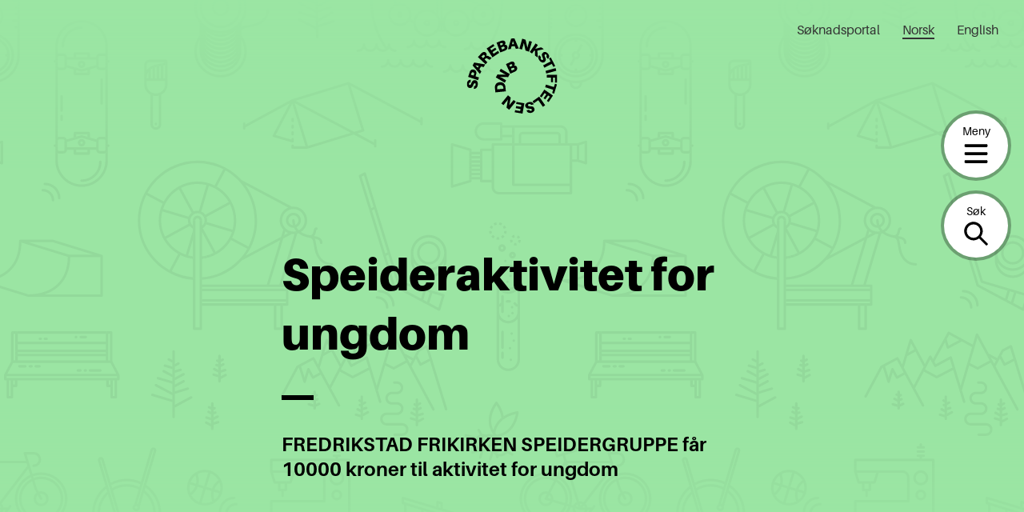

--- FILE ---
content_type: text/html; charset=UTF-8
request_url: https://sparebankstiftelsen.no/tildelinger/speideraktivitet-for-ungdom/
body_size: 16670
content:
<!DOCTYPE html>
<html lang="nb-NO">
<head>
	<meta charset="UTF-8" />
	<meta name="viewport" content="width=device-width, initial-scale=1" />
	<meta name='robots' content='index, follow, max-image-preview:large, max-snippet:-1, max-video-preview:-1' />

	<!-- This site is optimized with the Yoast SEO plugin v20.5 - https://yoast.com/wordpress/plugins/seo/ -->
	<title>Speideraktivitet for ungdom | Sparebankstiftelsen</title>
	<link rel="canonical" href="https://sparebankstiftelsen.no/tildelinger/speideraktivitet-for-ungdom/" />
	<meta property="og:locale" content="nb_NO" />
	<meta property="og:type" content="article" />
	<meta property="og:title" content="Speideraktivitet for ungdom | Sparebankstiftelsen" />
	<meta property="og:description" content="FREDRIKSTAD FRIKIRKEN SPEIDERGRUPPE får 10000 kroner til aktivitet for ungdom" />
	<meta property="og:url" content="https://sparebankstiftelsen.no/tildelinger/speideraktivitet-for-ungdom/" />
	<meta property="og:site_name" content="Sparebankstiftelsen" />
	<meta name="twitter:card" content="summary_large_image" />
	<script type="application/ld+json" class="yoast-schema-graph">{"@context":"https://schema.org","@graph":[{"@type":"WebPage","@id":"https://sparebankstiftelsen.no/tildelinger/speideraktivitet-for-ungdom/","url":"https://sparebankstiftelsen.no/tildelinger/speideraktivitet-for-ungdom/","name":"Speideraktivitet for ungdom | Sparebankstiftelsen","isPartOf":{"@id":"https://sparebankstiftelsen.no/#website"},"datePublished":"2021-09-09T08:21:43+00:00","dateModified":"2021-09-09T08:21:43+00:00","breadcrumb":{"@id":"https://sparebankstiftelsen.no/tildelinger/speideraktivitet-for-ungdom/#breadcrumb"},"inLanguage":"nb-NO","potentialAction":[{"@type":"ReadAction","target":["https://sparebankstiftelsen.no/tildelinger/speideraktivitet-for-ungdom/"]}]},{"@type":"BreadcrumbList","@id":"https://sparebankstiftelsen.no/tildelinger/speideraktivitet-for-ungdom/#breadcrumb","itemListElement":[{"@type":"ListItem","position":1,"name":"Home","item":"https://sparebankstiftelsen.no/"},{"@type":"ListItem","position":2,"name":"Tildelinger","item":"https://sparebankstiftelsen.no/tildelinger/"},{"@type":"ListItem","position":3,"name":"Speideraktivitet for ungdom"}]},{"@type":"WebSite","@id":"https://sparebankstiftelsen.no/#website","url":"https://sparebankstiftelsen.no/","name":"Sparebankstiftelsen","description":"","publisher":{"@id":"https://sparebankstiftelsen.no/#organization"},"inLanguage":"nb-NO"},{"@type":"Organization","@id":"https://sparebankstiftelsen.no/#organization","name":"Elverum folkehøgskole","url":"https://sparebankstiftelsen.no/","logo":{"@type":"ImageObject","inLanguage":"nb-NO","@id":"https://sparebankstiftelsen.no/#/schema/logo/image/","url":"","contentUrl":"","caption":"Elverum folkehøgskole"},"image":{"@id":"https://sparebankstiftelsen.no/#/schema/logo/image/"}}]}</script>
	<!-- / Yoast SEO plugin. -->


<link rel='dns-prefetch' href='//cc.cdn.civiccomputing.com' />
<link rel='stylesheet' id='wp-block-library-css' href='https://sparebankstiftelsen.no/wp-includes/css/dist/block-library/style.min.css?ver=6.2.6' type='text/css' media='all' />
<style id='wp-block-library-theme-inline-css' type='text/css'>
.wp-block-audio figcaption{color:#555;font-size:13px;text-align:center}.is-dark-theme .wp-block-audio figcaption{color:hsla(0,0%,100%,.65)}.wp-block-audio{margin:0 0 1em}.wp-block-code{border:1px solid #ccc;border-radius:4px;font-family:Menlo,Consolas,monaco,monospace;padding:.8em 1em}.wp-block-embed figcaption{color:#555;font-size:13px;text-align:center}.is-dark-theme .wp-block-embed figcaption{color:hsla(0,0%,100%,.65)}.wp-block-embed{margin:0 0 1em}.blocks-gallery-caption{color:#555;font-size:13px;text-align:center}.is-dark-theme .blocks-gallery-caption{color:hsla(0,0%,100%,.65)}.wp-block-image figcaption{color:#555;font-size:13px;text-align:center}.is-dark-theme .wp-block-image figcaption{color:hsla(0,0%,100%,.65)}.wp-block-image{margin:0 0 1em}.wp-block-pullquote{border-bottom:4px solid;border-top:4px solid;color:currentColor;margin-bottom:1.75em}.wp-block-pullquote cite,.wp-block-pullquote footer,.wp-block-pullquote__citation{color:currentColor;font-size:.8125em;font-style:normal;text-transform:uppercase}.wp-block-quote{border-left:.25em solid;margin:0 0 1.75em;padding-left:1em}.wp-block-quote cite,.wp-block-quote footer{color:currentColor;font-size:.8125em;font-style:normal;position:relative}.wp-block-quote.has-text-align-right{border-left:none;border-right:.25em solid;padding-left:0;padding-right:1em}.wp-block-quote.has-text-align-center{border:none;padding-left:0}.wp-block-quote.is-large,.wp-block-quote.is-style-large,.wp-block-quote.is-style-plain{border:none}.wp-block-search .wp-block-search__label{font-weight:700}.wp-block-search__button{border:1px solid #ccc;padding:.375em .625em}:where(.wp-block-group.has-background){padding:1.25em 2.375em}.wp-block-separator.has-css-opacity{opacity:.4}.wp-block-separator{border:none;border-bottom:2px solid;margin-left:auto;margin-right:auto}.wp-block-separator.has-alpha-channel-opacity{opacity:1}.wp-block-separator:not(.is-style-wide):not(.is-style-dots){width:100px}.wp-block-separator.has-background:not(.is-style-dots){border-bottom:none;height:1px}.wp-block-separator.has-background:not(.is-style-wide):not(.is-style-dots){height:2px}.wp-block-table{margin:0 0 1em}.wp-block-table td,.wp-block-table th{word-break:normal}.wp-block-table figcaption{color:#555;font-size:13px;text-align:center}.is-dark-theme .wp-block-table figcaption{color:hsla(0,0%,100%,.65)}.wp-block-video figcaption{color:#555;font-size:13px;text-align:center}.is-dark-theme .wp-block-video figcaption{color:hsla(0,0%,100%,.65)}.wp-block-video{margin:0 0 1em}.wp-block-template-part.has-background{margin-bottom:0;margin-top:0;padding:1.25em 2.375em}
</style>
<link rel='stylesheet' id='spare-blocks-css' href='https://sparebankstiftelsen.no/content/mu-plugins/spare-block-library/build/style.css?ver=1765535357' type='text/css' media='all' />
<link rel='stylesheet' id='teft-accordion-css' href='https://sparebankstiftelsen.no/content/plugins/teft-accordion/build/style.css?ver=1765535357' type='text/css' media='all' />
<style id='teft-gallery-style-inline-css' type='text/css'>
.teft-gallery-grid {
	display: -ms-grid;
	display: grid;
	grid-gap: 1em;
	-ms-grid-rows: 1fr;
	-ms-grid-columns: 1fr;
	    grid-template: 1fr / 1fr;
	list-style: none;
	margin: 0;
	padding: 0
}

.columns-2 .teft-gallery-grid {
		-ms-grid-rows: 1fr;
		-ms-grid-columns: 1fr 1em 1fr;
		    grid-template: 1fr / 1fr 1fr
}

.columns-3 .teft-gallery-grid {
		-ms-grid-rows: 1fr;
		-ms-grid-columns: 1fr 1em 1fr 1em 1fr;
		    grid-template: 1fr / 1fr 1fr 1fr
}

.columns-4 .teft-gallery-grid {
		-ms-grid-rows: 1fr;
		-ms-grid-columns: 1fr 1em 1fr 1em 1fr 1em 1fr;
		    grid-template: 1fr / 1fr 1fr 1fr 1fr
}

.teft-gallery-grid a {
		color: inherit;
		display: flex;
		position: relative;
		text-decoration: none;
	}

.teft-gallery-grid img {
		height: auto;
		vertical-align: bottom;
		width: 100%;
	}

.teft-gallery-grid figure {
		align-items: flex-end;
		display: flex;
		height: 100%;
		justify-content: flex-start;
		margin: 0;
	}

.teft-gallery-figcaptions {
	margin-top: 1em;
}

.columns-2 .teft-gallery-item:first-child {
		-ms-grid-column: 1;
		-ms-grid-column-span: 2;
		grid-column: 1 / span 2
}

.columns-3 .teft-gallery-item:first-child {
		-ms-grid-column: 1;
		-ms-grid-column-span: 3;
		grid-column: 1 / span 3
}

.columns-4 .teft-gallery-item:first-child {
		-ms-grid-column: 1;
		-ms-grid-column-span: 4;
		grid-column: 1 / span 4
}

.teft-gallery-image-number,
.teft-gallery-more {
	align-items: center;
	background-color: rgba(255, 255, 255, 0.5);
	bottom: 0.5rem;
	display: flex;
	font-size: 0.75rem;
	font-weight: 600;
	height: 1.5rem;
	justify-content: center;
	left: 0.5rem;
	position: absolute;
	width: 1.5rem;
}

.teft-gallery-more {
	left: auto;
	padding: 0 0.5rem;
	right: 0.5rem;
	width: auto;
}

.teft-gallery-item.is-hidden {
	display: none;
}

.is-style-grid .teft-gallery-item:first-child {
	-ms-grid-column: 1;
	grid-column: 1 / 1;
}

.is-cropped .teft-gallery-grid a,
	.is-cropped .teft-gallery-grid img {
		flex: 1;
		height: 100%;
	}

.is-cropped .teft-gallery-grid img {
		-o-object-fit: cover;
		   object-fit: cover;
	}

</style>
<style id='teft-ingress-style-inline-css' type='text/css'>
/**
 * Internal dependencies
 */
/* @define teft-ingress */
:root {
	--teft-ingress-font-size: 1.4em;
}
.teft-ingress {
	font-size: var(--teft-ingress-font-size);
}
.teft-ingress p {
	margin: 0;
}
.teft-ingress .has-text-align-left {
	text-align: left;
}
.teft-ingress .has-text-align-right {
	text-align: right;
}
.teft-ingress .has-text-align-center {
	text-align: center;
}

</style>
<link rel='stylesheet' id='sparebankstiftelsen-numbered-sections-frontend-style-css' href='https://sparebankstiftelsen.no/content/plugins/sparebankstiftelsen-numbered-sections/build/style.css?ver=1765535357' type='text/css' media='all' />
<link rel='stylesheet' id='sparebankstiftelsen-photocredit-frontend-style-css' href='https://sparebankstiftelsen.no/content/plugins/sparebankstiftelsen-photocredit/build/style.css?ver=1765535357' type='text/css' media='all' />
<link rel='stylesheet' id='teft-banner-css' href='https://sparebankstiftelsen.no/content/plugins/teft-banner/build/style.css?ver=1628689342' type='text/css' media='all' />
<link rel='stylesheet' id='teft-newsletter-block-style-css' href='https://sparebankstiftelsen.no/content/plugins/teft-newsletter/build/style.css?ver=1625655664' type='text/css' media='all' />
<style id='t2-featured-single-post-style-inline-css' type='text/css'>
.t2-featured-content{background:var(--wp--preset--color--background,#fff);color:var(--wp--preset--color--foreground,#000);position:relative}.t2-featured-content a{color:inherit;text-decoration:none;z-index:1}.t2-featured-content a.t2-post-link:before{content:"";display:flex;height:100%;left:0;position:absolute;top:0;width:100%;z-index:0}.t2-featured-content img{max-width:100%;vertical-align:bottom}.t2-featured-content:focus{outline:1px auto highlight;outline:1px auto -webkit-focus-ring-color}
</style>
<style id='t2-featured-content-layout-style-inline-css' type='text/css'>
:where(body){--t2-featured-content-layout-spacing-gap:var(--wp--custom--t-2-featured-content-layout--spacing--gap,1rem);--t2-featured-content-layout-spacing-row-gap:var(--wp--custom--t-2-featured-content-layout--spacing--row-gap,var(--t2-featured-content-layout-spacing-gap));--t2-featured-content-layout-spacing-column-gap:var(--wp--custom--t-2-featured-content-layout--spacing--column-gap,var(--t2-featured-content-layout-spacing-gap));--t2-featured-content-layout-spacing-margin:var(--wp--custom--t-2-featured-content-layout--spacing--margin,1.75em 0)}:where(.t2-featured-content-layout){margin-block:var(--t2-featured-content-layout-spacing-margin)}.t2-featured-content-layout{display:grid;gap:var(--t2-featured-content-layout-spacing-row-gap) var(--t2-featured-content-layout-spacing-column-gap);grid-auto-flow:dense;grid-template-columns:repeat(auto-fill,minmax(calc(50% - var(--t2-featured-content-layout-spacing-column-gap)),1fr))}@media (min-width:700px){.t2-featured-content-layout{grid-template-columns:repeat(auto-fill,minmax(calc(8.33333% - var(--t2-featured-content-layout-spacing-column-gap)),1fr))}}.t2-featured-content-layout.has-background{padding:2rem}.t2-featured-content-layout>*{grid-column:span 2}@media (min-width:700px){.t2-featured-content-layout>*{grid-column:span 4}.t2-featured-content-layout-col-3{grid-column:span 3}.t2-featured-content-layout-col-6{grid-column:span 6}.t2-featured-content-layout-col-8{grid-column:span 8}.t2-featured-content-layout-col-12{grid-column:span 12}}.t2-featured-content-layout-row-2{grid-row:span 2}.t2-featured-content-layout-row-3{grid-row:span 3}.t2-featured-content-layout-row-4{grid-row:span 4}
</style>
<style id='t2-post-excerpt-style-inline-css' type='text/css'>
.t2-post-excerpt p{margin:0}
</style>
<style id='t2-post-featured-image-style-inline-css' type='text/css'>
.t2-post-featured-image{margin:0 0 1rem}.t2-post-featured-image img,.t2-post-featured-image__fallback{height:100%;object-fit:cover;object-position:var(--t2-focal-point,center center);width:100%}.t2-post-featured-image__fallback{align-items:center;background:var(--t2-fallback-background,#96969640);display:flex;font-size:3em;justify-content:center}.t2-post-featured-image.has-image-ratio-16-9{aspect-ratio:16/9}.t2-post-featured-image.has-image-ratio-4-3{aspect-ratio:4/3}.t2-post-featured-image.has-image-ratio-1-1{aspect-ratio:1/1}.t2-post-featured-image.has-image-ratio-3-2{aspect-ratio:3/2}
</style>
<style id='t2-post-link-style-inline-css' type='text/css'>
.t2-post-link{width:100%}.t2-featured-single-post.has-background .t2-post-link{padding-bottom:1rem}.t2-featured-single-post.has-background .t2-post-link>.wp-block-group:first-child{padding-top:1rem}
</style>
<style id='t2-post-title-style-inline-css' type='text/css'>
.t2-post-title{margin:0}.t2-featured-single-post.has-background .t2-post-title{padding:0 1rem}
</style>
<link rel='stylesheet' id='teft-cards-css' href='https://sparebankstiftelsen.no/content/plugins/teft-cards/build/style.css?ver=1647442332' type='text/css' media='all' />
<link rel='stylesheet' id='classic-theme-styles-css' href='https://sparebankstiftelsen.no/wp-includes/css/classic-themes.min.css?ver=6.2.6' type='text/css' media='all' />
<style id='global-styles-inline-css' type='text/css'>
body{--wp--preset--color--black: #000;--wp--preset--color--cyan-bluish-gray: #abb8c3;--wp--preset--color--white: #fff;--wp--preset--color--pale-pink: #f78da7;--wp--preset--color--vivid-red: #cf2e2e;--wp--preset--color--luminous-vivid-orange: #ff6900;--wp--preset--color--luminous-vivid-amber: #fcb900;--wp--preset--color--light-green-cyan: #7bdcb5;--wp--preset--color--vivid-green-cyan: #00d084;--wp--preset--color--pale-cyan-blue: #8ed1fc;--wp--preset--color--vivid-cyan-blue: #0693e3;--wp--preset--color--vivid-purple: #9b51e0;--wp--preset--color--beige: #f2eee9;--wp--preset--color--blue: #66a2e7;--wp--preset--color--turquoise: #5bc5c5;--wp--preset--color--green: #9ae5a3;--wp--preset--color--yellow: #ffe951;--wp--preset--color--red: #ff474a;--wp--preset--gradient--vivid-cyan-blue-to-vivid-purple: linear-gradient(135deg,rgba(6,147,227,1) 0%,rgb(155,81,224) 100%);--wp--preset--gradient--light-green-cyan-to-vivid-green-cyan: linear-gradient(135deg,rgb(122,220,180) 0%,rgb(0,208,130) 100%);--wp--preset--gradient--luminous-vivid-amber-to-luminous-vivid-orange: linear-gradient(135deg,rgba(252,185,0,1) 0%,rgba(255,105,0,1) 100%);--wp--preset--gradient--luminous-vivid-orange-to-vivid-red: linear-gradient(135deg,rgba(255,105,0,1) 0%,rgb(207,46,46) 100%);--wp--preset--gradient--very-light-gray-to-cyan-bluish-gray: linear-gradient(135deg,rgb(238,238,238) 0%,rgb(169,184,195) 100%);--wp--preset--gradient--cool-to-warm-spectrum: linear-gradient(135deg,rgb(74,234,220) 0%,rgb(151,120,209) 20%,rgb(207,42,186) 40%,rgb(238,44,130) 60%,rgb(251,105,98) 80%,rgb(254,248,76) 100%);--wp--preset--gradient--blush-light-purple: linear-gradient(135deg,rgb(255,206,236) 0%,rgb(152,150,240) 100%);--wp--preset--gradient--blush-bordeaux: linear-gradient(135deg,rgb(254,205,165) 0%,rgb(254,45,45) 50%,rgb(107,0,62) 100%);--wp--preset--gradient--luminous-dusk: linear-gradient(135deg,rgb(255,203,112) 0%,rgb(199,81,192) 50%,rgb(65,88,208) 100%);--wp--preset--gradient--pale-ocean: linear-gradient(135deg,rgb(255,245,203) 0%,rgb(182,227,212) 50%,rgb(51,167,181) 100%);--wp--preset--gradient--electric-grass: linear-gradient(135deg,rgb(202,248,128) 0%,rgb(113,206,126) 100%);--wp--preset--gradient--midnight: linear-gradient(135deg,rgb(2,3,129) 0%,rgb(40,116,252) 100%);--wp--preset--duotone--dark-grayscale: url('#wp-duotone-dark-grayscale');--wp--preset--duotone--grayscale: url('#wp-duotone-grayscale');--wp--preset--duotone--purple-yellow: url('#wp-duotone-purple-yellow');--wp--preset--duotone--blue-red: url('#wp-duotone-blue-red');--wp--preset--duotone--midnight: url('#wp-duotone-midnight');--wp--preset--duotone--magenta-yellow: url('#wp-duotone-magenta-yellow');--wp--preset--duotone--purple-green: url('#wp-duotone-purple-green');--wp--preset--duotone--blue-orange: url('#wp-duotone-blue-orange');--wp--preset--font-size--small: 13px;--wp--preset--font-size--medium: 20px;--wp--preset--font-size--large: 36px;--wp--preset--font-size--x-large: 42px;--wp--preset--spacing--20: 0.44rem;--wp--preset--spacing--30: 0.67rem;--wp--preset--spacing--40: 1rem;--wp--preset--spacing--50: 1.5rem;--wp--preset--spacing--60: 2.25rem;--wp--preset--spacing--70: 3.38rem;--wp--preset--spacing--80: 5.06rem;--wp--preset--shadow--natural: 6px 6px 9px rgba(0, 0, 0, 0.2);--wp--preset--shadow--deep: 12px 12px 50px rgba(0, 0, 0, 0.4);--wp--preset--shadow--sharp: 6px 6px 0px rgba(0, 0, 0, 0.2);--wp--preset--shadow--outlined: 6px 6px 0px -3px rgba(255, 255, 255, 1), 6px 6px rgba(0, 0, 0, 1);--wp--preset--shadow--crisp: 6px 6px 0px rgba(0, 0, 0, 1);}:where(.is-layout-flex){gap: 0.5em;}body .is-layout-flow > .alignleft{float: left;margin-inline-start: 0;margin-inline-end: 2em;}body .is-layout-flow > .alignright{float: right;margin-inline-start: 2em;margin-inline-end: 0;}body .is-layout-flow > .aligncenter{margin-left: auto !important;margin-right: auto !important;}body .is-layout-constrained > .alignleft{float: left;margin-inline-start: 0;margin-inline-end: 2em;}body .is-layout-constrained > .alignright{float: right;margin-inline-start: 2em;margin-inline-end: 0;}body .is-layout-constrained > .aligncenter{margin-left: auto !important;margin-right: auto !important;}body .is-layout-constrained > :where(:not(.alignleft):not(.alignright):not(.alignfull)){max-width: var(--wp--style--global--content-size);margin-left: auto !important;margin-right: auto !important;}body .is-layout-constrained > .alignwide{max-width: var(--wp--style--global--wide-size);}body .is-layout-flex{display: flex;}body .is-layout-flex{flex-wrap: wrap;align-items: center;}body .is-layout-flex > *{margin: 0;}:where(.wp-block-columns.is-layout-flex){gap: 2em;}.has-black-color{color: var(--wp--preset--color--black) !important;}.has-cyan-bluish-gray-color{color: var(--wp--preset--color--cyan-bluish-gray) !important;}.has-white-color{color: var(--wp--preset--color--white) !important;}.has-pale-pink-color{color: var(--wp--preset--color--pale-pink) !important;}.has-vivid-red-color{color: var(--wp--preset--color--vivid-red) !important;}.has-luminous-vivid-orange-color{color: var(--wp--preset--color--luminous-vivid-orange) !important;}.has-luminous-vivid-amber-color{color: var(--wp--preset--color--luminous-vivid-amber) !important;}.has-light-green-cyan-color{color: var(--wp--preset--color--light-green-cyan) !important;}.has-vivid-green-cyan-color{color: var(--wp--preset--color--vivid-green-cyan) !important;}.has-pale-cyan-blue-color{color: var(--wp--preset--color--pale-cyan-blue) !important;}.has-vivid-cyan-blue-color{color: var(--wp--preset--color--vivid-cyan-blue) !important;}.has-vivid-purple-color{color: var(--wp--preset--color--vivid-purple) !important;}.has-black-background-color{background-color: var(--wp--preset--color--black) !important;}.has-cyan-bluish-gray-background-color{background-color: var(--wp--preset--color--cyan-bluish-gray) !important;}.has-white-background-color{background-color: var(--wp--preset--color--white) !important;}.has-pale-pink-background-color{background-color: var(--wp--preset--color--pale-pink) !important;}.has-vivid-red-background-color{background-color: var(--wp--preset--color--vivid-red) !important;}.has-luminous-vivid-orange-background-color{background-color: var(--wp--preset--color--luminous-vivid-orange) !important;}.has-luminous-vivid-amber-background-color{background-color: var(--wp--preset--color--luminous-vivid-amber) !important;}.has-light-green-cyan-background-color{background-color: var(--wp--preset--color--light-green-cyan) !important;}.has-vivid-green-cyan-background-color{background-color: var(--wp--preset--color--vivid-green-cyan) !important;}.has-pale-cyan-blue-background-color{background-color: var(--wp--preset--color--pale-cyan-blue) !important;}.has-vivid-cyan-blue-background-color{background-color: var(--wp--preset--color--vivid-cyan-blue) !important;}.has-vivid-purple-background-color{background-color: var(--wp--preset--color--vivid-purple) !important;}.has-black-border-color{border-color: var(--wp--preset--color--black) !important;}.has-cyan-bluish-gray-border-color{border-color: var(--wp--preset--color--cyan-bluish-gray) !important;}.has-white-border-color{border-color: var(--wp--preset--color--white) !important;}.has-pale-pink-border-color{border-color: var(--wp--preset--color--pale-pink) !important;}.has-vivid-red-border-color{border-color: var(--wp--preset--color--vivid-red) !important;}.has-luminous-vivid-orange-border-color{border-color: var(--wp--preset--color--luminous-vivid-orange) !important;}.has-luminous-vivid-amber-border-color{border-color: var(--wp--preset--color--luminous-vivid-amber) !important;}.has-light-green-cyan-border-color{border-color: var(--wp--preset--color--light-green-cyan) !important;}.has-vivid-green-cyan-border-color{border-color: var(--wp--preset--color--vivid-green-cyan) !important;}.has-pale-cyan-blue-border-color{border-color: var(--wp--preset--color--pale-cyan-blue) !important;}.has-vivid-cyan-blue-border-color{border-color: var(--wp--preset--color--vivid-cyan-blue) !important;}.has-vivid-purple-border-color{border-color: var(--wp--preset--color--vivid-purple) !important;}.has-vivid-cyan-blue-to-vivid-purple-gradient-background{background: var(--wp--preset--gradient--vivid-cyan-blue-to-vivid-purple) !important;}.has-light-green-cyan-to-vivid-green-cyan-gradient-background{background: var(--wp--preset--gradient--light-green-cyan-to-vivid-green-cyan) !important;}.has-luminous-vivid-amber-to-luminous-vivid-orange-gradient-background{background: var(--wp--preset--gradient--luminous-vivid-amber-to-luminous-vivid-orange) !important;}.has-luminous-vivid-orange-to-vivid-red-gradient-background{background: var(--wp--preset--gradient--luminous-vivid-orange-to-vivid-red) !important;}.has-very-light-gray-to-cyan-bluish-gray-gradient-background{background: var(--wp--preset--gradient--very-light-gray-to-cyan-bluish-gray) !important;}.has-cool-to-warm-spectrum-gradient-background{background: var(--wp--preset--gradient--cool-to-warm-spectrum) !important;}.has-blush-light-purple-gradient-background{background: var(--wp--preset--gradient--blush-light-purple) !important;}.has-blush-bordeaux-gradient-background{background: var(--wp--preset--gradient--blush-bordeaux) !important;}.has-luminous-dusk-gradient-background{background: var(--wp--preset--gradient--luminous-dusk) !important;}.has-pale-ocean-gradient-background{background: var(--wp--preset--gradient--pale-ocean) !important;}.has-electric-grass-gradient-background{background: var(--wp--preset--gradient--electric-grass) !important;}.has-midnight-gradient-background{background: var(--wp--preset--gradient--midnight) !important;}.has-small-font-size{font-size: var(--wp--preset--font-size--small) !important;}.has-medium-font-size{font-size: var(--wp--preset--font-size--medium) !important;}.has-large-font-size{font-size: var(--wp--preset--font-size--large) !important;}.has-x-large-font-size{font-size: var(--wp--preset--font-size--x-large) !important;}
.wp-block-navigation a:where(:not(.wp-element-button)){color: inherit;}
:where(.wp-block-columns.is-layout-flex){gap: 2em;}
.wp-block-pullquote{font-size: 1.5em;line-height: 1.6;}
</style>
<link rel='stylesheet' id='spar-cc-style-css' href='https://sparebankstiftelsen.no/content/mu-plugins/cookie-control/src/cc.css?ver=1765535300' type='text/css' media='all' />
<link rel='stylesheet' id='teft-css' href='https://sparebankstiftelsen.no/content/themes/sparebankstiftelsen-theme/build/style.css?ver=1765535357' type='text/css' media='all' />
<link rel="https://api.w.org/" href="https://sparebankstiftelsen.no/wp-json/" /><link rel="alternate" type="application/json" href="https://sparebankstiftelsen.no/wp-json/wp/v2/grants/46190" /><link rel="alternate" type="application/json+oembed" href="https://sparebankstiftelsen.no/wp-json/oembed/1.0/embed?url=https%3A%2F%2Fsparebankstiftelsen.no%2Ftildelinger%2Fspeideraktivitet-for-ungdom%2F" />
<link rel="alternate" type="text/xml+oembed" href="https://sparebankstiftelsen.no/wp-json/oembed/1.0/embed?url=https%3A%2F%2Fsparebankstiftelsen.no%2Ftildelinger%2Fspeideraktivitet-for-ungdom%2F&#038;format=xml" />
<script>
var _paq = window._paq = window._paq || [];
 /* tracker methods like "setCustomDimension" should be called before "trackPageView" */
 _paq.push(['trackPageView']);
 _paq.push(['enableLinkTracking']);
 (function() {
   var u="https://sparebankstiftelsen.matomo.cloud/";
   _paq.push(['setTrackerUrl', u+'matomo.php']);
   _paq.push(['setSiteId', '1']);
   var d=document, g=d.createElement('script'), s=d.getElementsByTagName('script')[0];
   g.async=true; g.src='//cdn.matomo.cloud/sparebankstiftelsen.matomo.cloud/matomo.js'; s.parentNode.insertBefore(g,s);
 })();
</script><link rel="icon" href="https://sparebankstiftelsen.no/content/uploads/2021/11/micro-logo_60x60.png" sizes="32x32" />
<link rel="icon" href="https://sparebankstiftelsen.no/content/uploads/2021/11/micro-logo_60x60.png" sizes="192x192" />
<link rel="apple-touch-icon" href="https://sparebankstiftelsen.no/content/uploads/2021/11/micro-logo_60x60.png" />
<meta name="msapplication-TileImage" content="https://sparebankstiftelsen.no/content/uploads/2021/11/micro-logo_60x60.png" />
</head>
<body class="grants-template-default single single-grants postid-46190 wp-embed-responsive">
<svg xmlns="http://www.w3.org/2000/svg" viewBox="0 0 0 0" width="0" height="0" focusable="false" role="none" style="visibility: hidden; position: absolute; left: -9999px; overflow: hidden;" ><defs><filter id="wp-duotone-dark-grayscale"><feColorMatrix color-interpolation-filters="sRGB" type="matrix" values=" .299 .587 .114 0 0 .299 .587 .114 0 0 .299 .587 .114 0 0 .299 .587 .114 0 0 " /><feComponentTransfer color-interpolation-filters="sRGB" ><feFuncR type="table" tableValues="0 0.49803921568627" /><feFuncG type="table" tableValues="0 0.49803921568627" /><feFuncB type="table" tableValues="0 0.49803921568627" /><feFuncA type="table" tableValues="1 1" /></feComponentTransfer><feComposite in2="SourceGraphic" operator="in" /></filter></defs></svg><svg xmlns="http://www.w3.org/2000/svg" viewBox="0 0 0 0" width="0" height="0" focusable="false" role="none" style="visibility: hidden; position: absolute; left: -9999px; overflow: hidden;" ><defs><filter id="wp-duotone-grayscale"><feColorMatrix color-interpolation-filters="sRGB" type="matrix" values=" .299 .587 .114 0 0 .299 .587 .114 0 0 .299 .587 .114 0 0 .299 .587 .114 0 0 " /><feComponentTransfer color-interpolation-filters="sRGB" ><feFuncR type="table" tableValues="0 1" /><feFuncG type="table" tableValues="0 1" /><feFuncB type="table" tableValues="0 1" /><feFuncA type="table" tableValues="1 1" /></feComponentTransfer><feComposite in2="SourceGraphic" operator="in" /></filter></defs></svg><svg xmlns="http://www.w3.org/2000/svg" viewBox="0 0 0 0" width="0" height="0" focusable="false" role="none" style="visibility: hidden; position: absolute; left: -9999px; overflow: hidden;" ><defs><filter id="wp-duotone-purple-yellow"><feColorMatrix color-interpolation-filters="sRGB" type="matrix" values=" .299 .587 .114 0 0 .299 .587 .114 0 0 .299 .587 .114 0 0 .299 .587 .114 0 0 " /><feComponentTransfer color-interpolation-filters="sRGB" ><feFuncR type="table" tableValues="0.54901960784314 0.98823529411765" /><feFuncG type="table" tableValues="0 1" /><feFuncB type="table" tableValues="0.71764705882353 0.25490196078431" /><feFuncA type="table" tableValues="1 1" /></feComponentTransfer><feComposite in2="SourceGraphic" operator="in" /></filter></defs></svg><svg xmlns="http://www.w3.org/2000/svg" viewBox="0 0 0 0" width="0" height="0" focusable="false" role="none" style="visibility: hidden; position: absolute; left: -9999px; overflow: hidden;" ><defs><filter id="wp-duotone-blue-red"><feColorMatrix color-interpolation-filters="sRGB" type="matrix" values=" .299 .587 .114 0 0 .299 .587 .114 0 0 .299 .587 .114 0 0 .299 .587 .114 0 0 " /><feComponentTransfer color-interpolation-filters="sRGB" ><feFuncR type="table" tableValues="0 1" /><feFuncG type="table" tableValues="0 0.27843137254902" /><feFuncB type="table" tableValues="0.5921568627451 0.27843137254902" /><feFuncA type="table" tableValues="1 1" /></feComponentTransfer><feComposite in2="SourceGraphic" operator="in" /></filter></defs></svg><svg xmlns="http://www.w3.org/2000/svg" viewBox="0 0 0 0" width="0" height="0" focusable="false" role="none" style="visibility: hidden; position: absolute; left: -9999px; overflow: hidden;" ><defs><filter id="wp-duotone-midnight"><feColorMatrix color-interpolation-filters="sRGB" type="matrix" values=" .299 .587 .114 0 0 .299 .587 .114 0 0 .299 .587 .114 0 0 .299 .587 .114 0 0 " /><feComponentTransfer color-interpolation-filters="sRGB" ><feFuncR type="table" tableValues="0 0" /><feFuncG type="table" tableValues="0 0.64705882352941" /><feFuncB type="table" tableValues="0 1" /><feFuncA type="table" tableValues="1 1" /></feComponentTransfer><feComposite in2="SourceGraphic" operator="in" /></filter></defs></svg><svg xmlns="http://www.w3.org/2000/svg" viewBox="0 0 0 0" width="0" height="0" focusable="false" role="none" style="visibility: hidden; position: absolute; left: -9999px; overflow: hidden;" ><defs><filter id="wp-duotone-magenta-yellow"><feColorMatrix color-interpolation-filters="sRGB" type="matrix" values=" .299 .587 .114 0 0 .299 .587 .114 0 0 .299 .587 .114 0 0 .299 .587 .114 0 0 " /><feComponentTransfer color-interpolation-filters="sRGB" ><feFuncR type="table" tableValues="0.78039215686275 1" /><feFuncG type="table" tableValues="0 0.94901960784314" /><feFuncB type="table" tableValues="0.35294117647059 0.47058823529412" /><feFuncA type="table" tableValues="1 1" /></feComponentTransfer><feComposite in2="SourceGraphic" operator="in" /></filter></defs></svg><svg xmlns="http://www.w3.org/2000/svg" viewBox="0 0 0 0" width="0" height="0" focusable="false" role="none" style="visibility: hidden; position: absolute; left: -9999px; overflow: hidden;" ><defs><filter id="wp-duotone-purple-green"><feColorMatrix color-interpolation-filters="sRGB" type="matrix" values=" .299 .587 .114 0 0 .299 .587 .114 0 0 .299 .587 .114 0 0 .299 .587 .114 0 0 " /><feComponentTransfer color-interpolation-filters="sRGB" ><feFuncR type="table" tableValues="0.65098039215686 0.40392156862745" /><feFuncG type="table" tableValues="0 1" /><feFuncB type="table" tableValues="0.44705882352941 0.4" /><feFuncA type="table" tableValues="1 1" /></feComponentTransfer><feComposite in2="SourceGraphic" operator="in" /></filter></defs></svg><svg xmlns="http://www.w3.org/2000/svg" viewBox="0 0 0 0" width="0" height="0" focusable="false" role="none" style="visibility: hidden; position: absolute; left: -9999px; overflow: hidden;" ><defs><filter id="wp-duotone-blue-orange"><feColorMatrix color-interpolation-filters="sRGB" type="matrix" values=" .299 .587 .114 0 0 .299 .587 .114 0 0 .299 .587 .114 0 0 .299 .587 .114 0 0 " /><feComponentTransfer color-interpolation-filters="sRGB" ><feFuncR type="table" tableValues="0.098039215686275 1" /><feFuncG type="table" tableValues="0 0.66274509803922" /><feFuncB type="table" tableValues="0.84705882352941 0.41960784313725" /><feFuncA type="table" tableValues="1 1" /></feComponentTransfer><feComposite in2="SourceGraphic" operator="in" /></filter></defs></svg>
<div class="site hfeed">

	
	<header id="masthead" class="site-header">
		<div class="site-container"><div class="site-header--topnav">
			<a href="https://soknad.sparebankstiftelsen.no/#login">Søknadsportal</a>
			<a href="/" class="current">Norsk</a>
	<a href="/en" class="">English</a>
</div>
<div class="site-header--branding">
	<a href="https://sparebankstiftelsen.no/"><svg width="114" height="94" viewBox="0 0 114 94" fill="none" xmlns="http://www.w3.org/2000/svg">
<g clip-path="url(#clip0)">
<path d="M5.46441 51.7249L5.13352 55.0406C3.97539 55.0406 3.31361 55.5379 3.14816 56.6984C2.98271 57.5273 3.31361 58.0247 4.14084 58.1905C4.96807 58.3563 5.62986 57.6931 6.29165 55.7037C7.28432 52.8854 8.93879 51.8907 10.9241 52.2222C13.5713 52.5538 14.564 55.2064 14.2331 57.8589C13.9022 61.1746 12.2477 63.164 9.26968 63.164L9.60058 59.8483C10.9241 59.6825 11.4205 58.8536 11.5859 57.8589C11.7514 56.8642 11.255 56.2011 10.5933 56.0353C9.93147 56.0353 9.26968 56.3668 8.77334 57.8589C7.78066 60.6772 6.62254 62.3351 3.97539 62.0035C1.49369 61.672 0.335569 59.1852 0.666462 56.6984C0.997355 52.8854 2.98271 51.7249 5.46441 51.7249Z" fill="black"/>
<path d="M9.59951 39.1252C12.0812 39.9541 12.743 41.9436 12.4121 43.933C12.2467 44.5961 12.0812 45.0935 11.9158 45.9224L11.4194 47.4145L15.721 48.9065L14.5629 52.2222L2.15442 48.0776L3.80888 43.1041C4.13978 42.2751 4.30522 41.7778 4.47067 41.1146C5.2979 39.4568 7.11782 38.2963 9.59951 39.1252ZM8.44139 42.4409C7.44871 42.1093 6.78692 42.4409 6.45603 43.2698C6.29058 43.4356 6.29058 43.7672 6.12514 44.0988L5.6288 45.425L8.93773 46.4198L9.43407 45.0935C9.59951 44.7619 9.59951 44.4303 9.76496 44.2646C9.76496 43.4356 9.43407 42.7725 8.44139 42.4409Z" fill="black"/>
<path d="M16.2174 38.6279L18.6991 41.2804L16.8792 44.4303L7.77966 33.8201L9.76502 30.1728L23.4971 32.4938L21.6772 35.8095L18.2028 35.1464L16.2174 38.6279ZM14.2321 36.6384L15.3902 34.4832L11.254 33.4885L14.2321 36.6384Z" fill="black"/>
<path d="M31.604 24.2046L29.1223 26.8571C28.2951 26.3598 27.6333 26.0282 26.8061 25.5309C25.6479 24.7019 24.6553 24.5362 23.9935 25.0335C23.6626 25.3651 23.4971 25.5309 23.1663 25.8624L22.6699 26.3598L26.3097 29.8413L23.9935 32.328L14.3976 23.3757L17.872 19.5626C18.3683 18.8995 18.8646 18.5679 19.361 18.0705C20.85 16.9101 22.6699 16.2469 24.3244 17.9048C25.4825 19.0653 25.6479 20.3915 24.8207 22.0494C26.1443 21.3862 27.137 21.7178 28.4605 22.7125C29.9496 23.5414 30.7768 24.0388 31.604 24.2046ZM21.8427 23.873C22.0081 23.5414 22.339 23.3757 22.5045 23.2099C23.0008 22.5467 23.3317 21.7178 22.5045 21.0547C21.6772 20.2258 21.0154 20.5573 20.3537 21.2205C20.1882 21.3862 20.0228 21.552 19.6919 21.8836L18.6992 22.7125L20.85 24.7019L21.8427 23.873Z" fill="black"/>
<path d="M41.0344 18.0705L32.5967 23.7072L25.317 12.5996L33.5893 7.12875L35.0784 9.28395L29.7841 12.7654L31.1076 14.9206L36.071 11.6049L37.5601 13.7601L32.5967 17.0758L34.0857 19.231L39.5454 15.5838L41.0344 18.0705Z" fill="black"/>
<path d="M51.1266 9.94709C51.9539 12.2681 50.6303 14.0917 48.9758 14.9206C48.314 15.2522 47.9832 15.418 47.1559 15.7496L42.358 17.5732L37.7255 5.30512L42.6889 3.3157C43.3506 2.98413 43.6815 2.98413 44.3433 2.81834C46.4941 2.32099 48.1486 3.14991 48.6449 4.80776C49.1413 5.96826 48.8104 6.96297 47.8177 7.95768C49.4722 7.62611 50.4648 8.45503 51.1266 9.94709ZM42.6889 8.7866L44.1779 8.28924C44.5088 8.12346 44.6742 8.12346 45.0051 7.95768C45.5015 7.62611 45.8323 7.12875 45.5015 6.46561C45.1706 5.80247 44.6742 5.63669 44.1779 5.63669C44.0124 5.63669 43.6815 5.80247 43.3506 5.96826L41.8616 6.46561L42.6889 8.7866ZM47.6523 11.1076C47.3214 10.2787 46.6596 10.1129 45.9978 10.2787C45.8323 10.2787 45.5015 10.4444 45.1706 10.6102L43.5161 11.2734L44.5088 13.9259L46.1632 13.2628C46.4941 13.097 46.6596 13.097 46.9905 12.9312C47.6523 12.5997 47.9831 11.7707 47.6523 11.1076Z" fill="black"/>
<path d="M56.4209 9.94709L55.5937 13.2628L51.9539 13.5944L55.9246 0.165785L60.0607 0L65.5205 12.7654L61.7152 12.9312L60.3916 9.61552L56.4209 9.94709ZM57.0827 7.29453L59.5644 7.12875L58.0754 3.14991L57.0827 7.29453Z" fill="black"/>
<path d="M73.9582 15.2522L71.8074 5.63668C71.4765 6.96296 71.1456 8.12346 70.9802 8.7866L69.4912 13.9259L66.1823 12.9312L69.8221 0.33157L73.9582 1.65785L76.2745 11.7707C76.6054 10.4444 76.9363 9.11817 77.1017 8.45503L78.5907 3.14991L81.8997 4.14462L78.2598 16.5785L73.9582 15.2522Z" fill="black"/>
<path d="M89.3448 24.0388L85.8704 21.552L85.705 15.2522L84.3814 15.5838L82.0652 18.8995L79.2526 16.9101L86.5322 6.29982L89.3448 8.28924L86.0359 13.097L93.481 11.1076L96.7899 13.4286L88.683 15.2522L89.3448 24.0388Z" fill="black"/>
<path d="M101.919 25.6966L99.768 23.0441C100.43 22.2152 100.761 21.3862 99.9334 20.3915C99.4371 19.7284 98.7753 19.5626 98.1135 20.2258C97.4518 20.7231 97.4518 21.552 98.4444 23.5414C99.768 26.194 99.4371 28.0176 97.9481 29.3439C95.9627 31.0018 93.3156 30.0071 91.6611 28.0176C89.5103 25.5309 89.1794 22.8783 91.1648 20.8889L93.3156 23.5414C92.4883 24.5362 92.8192 25.6966 93.481 26.3598C94.1428 27.0229 94.9701 27.3545 95.4664 26.8571C95.9627 26.3598 96.1282 25.6966 95.4664 24.2046C94.1428 21.3862 93.6465 19.5626 95.7973 17.739C97.7826 16.0811 100.264 17.0758 101.919 19.0653C104.235 21.7178 103.573 23.873 101.919 25.6966Z" fill="black"/>
<path d="M106.717 31.8307L97.4517 36.6385L95.9626 33.6543L105.228 28.8466L103.242 25.0335L105.559 23.873L111.018 34.4832L108.702 35.6437L106.717 31.8307Z" fill="black"/>
<path d="M98.9407 40.6173L111.515 37.1358L112.342 40.4515L99.7679 43.933L98.9407 40.6173Z" fill="black"/>
<path d="M108.371 49.0723V54.8748H105.724V49.0723H100.43V45.5908H113.5V55.3721H110.853V48.9065L108.371 49.0723Z" fill="black"/>
<path d="M108.371 64.1587L98.4443 61.0088L99.437 57.6931L109.364 60.843L110.687 56.6984L113.169 57.5273L109.695 69.1323L107.213 68.3034L108.371 64.1587Z" fill="black"/>
<path d="M91.8264 72.2822L97.4516 63.9929L108.206 71.4533L102.746 79.5767L100.595 78.0847L104.235 72.7795L102.084 71.2875L98.6097 76.261L96.4589 74.769L99.9333 69.7954L97.7825 68.3034L93.9772 73.7743L91.8264 72.2822Z" fill="black"/>
<path d="M82.7269 78.582L90.9993 72.7795L98.4444 83.5556L95.6318 85.545L89.8411 77.2557L84.3814 81.0688L82.7269 78.582Z" fill="black"/>
<path d="M75.1163 90.0212L78.4252 89.1922C78.9216 90.1869 79.5834 90.6843 80.7415 90.5185C81.5687 90.3527 81.8996 89.8554 81.7342 89.0265C81.5687 88.1975 80.7415 87.866 78.5907 87.866C75.6126 87.866 74.1236 86.8713 73.6273 84.8818C72.9655 82.3951 75.1163 80.4056 77.598 79.7425C80.7415 78.9136 83.2232 79.5767 84.2159 82.3951L80.9069 83.224C80.4106 82.0635 79.2525 81.8977 78.2598 82.0635C77.2671 82.2293 76.7708 82.8924 76.9362 83.7213C77.1017 84.3845 77.7634 84.8818 79.4179 84.8818C82.5614 84.8818 84.3813 85.2134 85.0431 87.866C85.7049 90.3527 83.7195 92.3422 81.2378 93.0053C77.9289 93.6684 75.9435 92.3422 75.1163 90.0212Z" fill="black"/>
<path d="M62.5424 79.4109L72.4692 81.0688L70.1529 94L60.3916 92.3422L60.8879 89.6896L67.1749 90.8501L67.6712 88.3633L61.7152 87.2028L62.2115 84.5503L68.1676 85.545L68.6639 83.0582L62.2115 81.8977L62.5424 79.4109Z" fill="black"/>
<path d="M55.4282 73.94L53.6083 83.7213C54.4355 82.5608 55.0973 81.7319 55.5937 81.0688L59.0681 76.9242L61.7152 79.0794L53.4429 89.1922L50.1339 86.5397L51.9538 76.4268C51.1266 77.5873 50.2994 78.582 49.803 79.0794L46.3287 83.3898L43.6815 81.2346L51.9538 71.1217L55.4282 73.94Z" fill="black"/>
<path d="M41.5307 54.709C45.6668 54.3774 47.9831 56.5326 48.6449 59.5168C48.8103 60.1799 48.8103 60.5115 48.8103 61.1746L49.3066 66.1482L36.2364 67.4744L35.74 62.5009C35.74 61.8377 35.5746 61.5062 35.5746 60.843C35.9055 57.8589 37.3945 55.2064 41.5307 54.709ZM41.8616 58.3563C39.5453 58.522 38.3872 59.8483 38.3872 61.5062C38.3872 62.0035 38.3872 62.1693 38.3872 62.6667L38.5526 63.6614L46.3286 62.9982L46.1632 62.0035C46.1632 61.5062 46.1632 61.1746 45.9977 60.843C45.8323 59.1852 44.1778 58.0247 41.8616 58.3563Z" fill="black"/>
<path d="M52.1193 48.4092L42.1925 48.0776C43.3507 48.575 44.3433 49.2381 45.0051 49.5697L49.6376 52.388L47.9832 55.3721L36.7328 48.7407L38.8836 45.0935L49.1413 45.425C47.9832 44.7619 46.825 44.0988 46.1632 43.7672L41.3653 40.9489L43.0198 37.9647L54.2701 44.5961L52.1193 48.4092Z" fill="black"/>
<path d="M63.2042 35.9753C64.1969 38.1305 62.8733 40.1199 61.3843 41.1146C60.888 41.4462 60.3916 41.612 59.7299 41.9436L54.9319 44.0988L49.4722 32.1623L54.2701 29.8413C54.9319 29.5097 55.2628 29.3439 55.7591 29.1781C57.9099 28.515 59.5644 29.1781 60.2262 30.836C60.7225 31.9965 60.5571 32.9912 59.5644 33.9859C61.3843 33.8201 62.5424 34.4832 63.2042 35.9753ZM54.7665 35.478L56.09 34.8148C56.4209 34.649 56.5864 34.4832 56.7518 34.4832C57.2482 34.1517 57.579 33.6543 57.2482 32.9912C56.9173 32.328 56.4209 32.1623 55.7591 32.328C55.5937 32.328 55.2628 32.4938 54.9319 32.6596L53.6083 33.3227L54.7665 35.478ZM59.8953 37.4674C59.5644 36.6384 58.7372 36.4727 58.0754 36.8042C57.9099 36.97 57.579 36.97 57.2482 37.1358L55.5937 37.7989L56.7518 40.2857L58.4063 39.4568C58.7372 39.291 58.9026 39.1252 59.2335 39.1252C59.8953 38.9594 60.3916 38.1305 59.8953 37.4674Z" fill="black"/>
</g>
<defs>
<clipPath id="clip0">
<rect width="113" height="94" fill="white" transform="translate(0.5)"/>
</clipPath>
</defs>
</svg>
</a>
</div>
<button
	type="button"
	class="site-header--nav-toggle"
	aria-controls="site-header--nav"
	aria-expanded="false">
	<span class="label">Meny</span>
	<span class="label-close">Lukk</span>
	<svg
		class="open"
		aria-label="Meny"
		xmlns="http://www.w3.org/2000/svg"
		viewBox="0 0 24 24"
	>
		<rect x="0.5" y="2.5" width="23" height="3" rx="1" ry="1" />
		<rect x="0.5" y="10.5" width="23" height="3" rx="1" ry="1" />
		<rect x="0.5" y="18.5" width="23" height="3" rx="1" ry="1" />
	</svg>
	<svg class="close" width="24" height="20" viewBox="0 0 24 20" fill="none" xmlns="http://www.w3.org/2000/svg">
	<path d="M20.4853 1.51471L3.51477 18.4853" stroke="#FF474A" stroke-width="3" stroke-miterlimit="10" stroke-linecap="round" stroke-linejoin="round"/>
	<path d="M3.51479 1.51473L20.4854 18.4853" stroke="#FF474A" stroke-width="3" stroke-miterlimit="10" stroke-linecap="round" stroke-linejoin="round"/>
	</svg>
</button>

<div class="menu-wrapper">
	<nav id="site-header--nav" class="site-header--nav" aria-label="Toppmeny">
		<div class="menu-hovedmeny-container"><ul id="menu-hovedmeny" class="main-menu"><li id="menu-item-9" class="menu-item menu-item-type-custom menu-item-object-custom menu-item-9"><a href="/tildelinger/">Se prosjekter vi har støttet</a></li>
<li id="menu-item-52296" class="menu-item menu-item-type-post_type menu-item-object-page menu-item-52296"><a href="https://sparebankstiftelsen.no/sok-stotte/">Sjekk om du kan søke støtte</a></li>
<li id="menu-item-34510" class="menu-item menu-item-type-post_type menu-item-object-page menu-item-34510"><a href="https://sparebankstiftelsen.no/alt-du-ma-vite-om-a-soke-og-rapportere/">Alt du må vite om å søke og rapportere</a></li>
</ul></div><div class="menu-sekundaermeny-container"><ul id="menu-sekundaermeny" class="secondary-menu"><li id="menu-item-18937" class="menu-item menu-item-type-custom menu-item-object-custom menu-item-has-children menu-item-18937"><a href="#">Om Sparebankstiftelsen DNB</a>
<ul class="sub-menu">
	<li id="menu-item-18925" class="menu-item menu-item-type-post_type menu-item-object-page menu-item-18925"><a href="https://sparebankstiftelsen.no/om-stiftelsen/">Om Sparebankstiftelsen DNB</a></li>
	<li id="menu-item-33966" class="menu-item menu-item-type-post_type menu-item-object-page menu-item-33966"><a href="https://sparebankstiftelsen.no/virksomhetsstyring/">Virksomhetsstyring</a></li>
	<li id="menu-item-86066" class="menu-item menu-item-type-post_type menu-item-object-page menu-item-86066"><a href="https://sparebankstiftelsen.no/bidrag-til-et-mer-baerekraftig-samfunn-2/">Bærekraft</a></li>
	<li id="menu-item-33964" class="menu-item menu-item-type-post_type menu-item-object-page menu-item-33964"><a href="https://sparebankstiftelsen.no/styrende-organer/">Styrende organer</a></li>
	<li id="menu-item-19090" class="menu-item menu-item-type-post_type menu-item-object-page menu-item-19090"><a href="https://sparebankstiftelsen.no/presse/">Presse</a></li>
</ul>
</li>
<li id="menu-item-18934" class="menu-item menu-item-type-custom menu-item-object-custom menu-item-has-children menu-item-18934"><a href="#">Kunstsamlingen</a>
<ul class="sub-menu">
	<li id="menu-item-18938" class="menu-item menu-item-type-post_type menu-item-object-page menu-item-18938"><a href="https://sparebankstiftelsen.no/om-kunstsamlingen/">Om kunstsamlingen</a></li>
	<li id="menu-item-18936" class="menu-item menu-item-type-custom menu-item-object-custom menu-item-18936"><a href="/kunstverk/">Kunstnere og verk</a></li>
</ul>
</li>
<li id="menu-item-18935" class="menu-item menu-item-type-custom menu-item-object-custom menu-item-has-children menu-item-18935"><a href="#">Instrumentsamlingen</a>
<ul class="sub-menu">
	<li id="menu-item-33963" class="menu-item menu-item-type-post_type menu-item-object-page menu-item-33963"><a href="https://sparebankstiftelsen.no/om-instrumentsamlingen/">Om instrumentsamlingen</a></li>
	<li id="menu-item-18933" class="menu-item menu-item-type-custom menu-item-object-custom menu-item-18933"><a href="/instrumenter/">Alle instrumenter</a></li>
</ul>
</li>
<li id="menu-item-88251" class="menu-item menu-item-type-custom menu-item-object-custom menu-item-88251"><a href="https://sparebankstiftelsen.no/ansatte/">Kontakt oss</a></li>
</ul></div>	</nav>
</div>
<div class="site-header--search">

	<button
		type="button"
		class="site-header--search--toggle"
		aria-controls="site-search"
		aria-expanded="false"
		aria-haspopup="true"
	>
		<span class="label">Søk</span>
		<span class="label-close">Lukk</span>
		<svg
			aria-label="Søk"
			class="site-search__icon open"
			xmlns="http://www.w3.org/2000/svg"
			viewBox="0 0 24 24"
		>
			<path d="M23.384,21.619,16.855,15.09a9.284,9.284,0,1,0-1.768,1.768l6.529,6.529a1.266,1.266,0,0,0,1.768,0A1.251,1.251,0,0,0,23.384,21.619ZM2.75,9.5a6.75,6.75,0,1,1,6.75,6.75A6.758,6.758,0,0,1,2.75,9.5Z" />
		</svg>
		<svg class="close" width="24" height="20" viewBox="0 0 24 20" fill="none" xmlns="http://www.w3.org/2000/svg">
		<path d="M20.4853 1.51471L3.51477 18.4853" stroke="#FF474A" stroke-width="3" stroke-miterlimit="10" stroke-linecap="round" stroke-linejoin="round"/>
		<path d="M3.51479 1.51473L20.4854 18.4853" stroke="#FF474A" stroke-width="3" stroke-miterlimit="10" stroke-linecap="round" stroke-linejoin="round"/>
		</svg>
	</button>

</div>

<div id="site-search" class="site-search" aria-hidden="true">
	<form action="/" method="get">
	<label class="input input--search-large">
		<span class="input__label">Hva leter du etter?</span>
		<input title="Skriv inn ønskede søkekriterier." type="search" id="search" name="s" value="" size="15" class="search-field input__text" placeholder="Skriv her!">
	</label>
	<button type="submit" class="search-submit" value="Search">
		<svg
			aria-label="Søk"
			class="search-submit__icon"
			xmlns="http://www.w3.org/2000/svg"
			viewBox="0 0 24 24"
		>
			<path d="M23.384,21.619,16.855,15.09a9.284,9.284,0,1,0-1.768,1.768l6.529,6.529a1.266,1.266,0,0,0,1.768,0A1.251,1.251,0,0,0,23.384,21.619ZM2.75,9.5a6.75,6.75,0,1,1,6.75,6.75A6.758,6.758,0,0,1,2.75,9.5Z" />
		</svg>
	</button>
</form>
</div>
</div>	</header>

	
	<main id="content" class="site-content">
				<article id="post-46190" class="post-46190 grants type-grants status-publish hentry purpose-natur-og-friluftsliv grant_county-ostfold grant_year-141">

			
			
			<div class="entry-content">
				<div class="wp-block-cover alignfull has-background-dim hero has-beige-background-color" style="background-image:url(https://sparebankstiftelsen.no/content/themes/sparebankstiftelsen-theme/assets/images/pattern2.svg);">
					<div class="wp-block-cover__inner-container">
						<h1>Speideraktivitet for ungdom</h1>
						<p>
							<p>FREDRIKSTAD FRIKIRKEN SPEIDERGRUPPE får 10000 kroner til aktivitet for ungdom</p>
						</p>
						
					</div>
				</div>
				<p>Speidergruppa har ungdommer som behøver spesiell tilrettelegging, og får støtte til å gjennomføre aktiviteter for dem. De vil samtidig jobbe for at gruppa inviterer med seg flere som kan ha glede av et slikt tilbud, for at det skal kunne bli et større og godt miljø.</p>
			</div>

			<div class="map-container">
	<h2 class="has-text-align-center">Prosjektets plassering og andre mottakere i nærområdet</h2>
	<div id="map" class="grant-map" data-currentpost="46190" data-zoom="16" data-centerlat="59.2137035" data-centerlng="10.9422445" data-iconcurrent="https://sparebankstiftelsen.no/content/themes/sparebankstiftelsen-theme/assets/images/marker-active.png" data-iconothers="https://sparebankstiftelsen.no/content/themes/sparebankstiftelsen-theme/assets/images/marker-grant.png">
		<div class="lds-ring">
			<div></div>
			<div></div>
			<div></div>
			<div></div>
		</div>
	</div>
</div>
<section class="grant-term-links">
	<div class="term-links-wrap">
		<h3>Årstall for tildelingen, formål og område</h3>
						<a class="term-link teft-button" href="https://sparebankstiftelsen.no/tildelinger/?tildeling-ar=2019">2019</a>
								<a class="term-link teft-button" href="https://sparebankstiftelsen.no/tildelinger/?tildeling-formal=natur-og-friluftsliv">Natur og friluftsliv</a>
								<a class="term-link teft-button" href="https://sparebankstiftelsen.no/tildelinger/?tildeling-omrade=ostfold">Østfold</a>
					</div>
</section>

<div class="wp-block-cover alignfull has-beige-background-color has-background-dim is-repeated" style="background-image:url(https://sparebankstiftelsen.no/content/uploads/2021/06/pattern1.png)"><div class="wp-block-cover__inner-container">
<h2 class="has-black-color has-text-color wp-block-heading">Vi støtter gode tiltak</h2>



<p class="has-black-color has-text-color">Har du et du brenner for å gjennomføre? Eller kjenner du til et bra tiltak vi bør støtte?</p>



<div class="wp-block-buttons is-layout-flex">
<div class="wp-block-button"><a class="wp-block-button__link" href="https://sparebankstiftelsen.no/sok-stotte/">Søk støtte</a></div>
</div>
</div></div>
		</article>
			</main><!-- .site-content -->

	
	<footer class="site-footer">
		<div class="site-container footer-widgets"><div class="footer-widget footer-widget-1"><div class="menu-footer-menu-container"><ul id="menu-footer-menu" class="menu"><li id="menu-item-33961" class="menu-item menu-item-type-post_type menu-item-object-page menu-item-33961"><a href="https://sparebankstiftelsen.no/om-stiftelsen/">Om oss</a></li>
<li id="menu-item-88228" class="menu-item menu-item-type-custom menu-item-object-custom menu-item-88228"><a href="https://sparebankstiftelsen.no/ansatte/">Kontakt</a></li>
<li id="menu-item-33962" class="menu-item menu-item-type-post_type menu-item-object-page menu-item-33962"><a href="https://sparebankstiftelsen.no/presse/">Presse</a></li>
<li id="menu-item-52575" class="menu-item menu-item-type-post_type menu-item-object-page menu-item-privacy-policy menu-item-52575"><a rel="privacy-policy" href="https://sparebankstiftelsen.no/personvernerklaering/">Personvernerklæring</a></li>
</ul></div></div></div>		<div class="some">
			<a href="https://www.facebook.com/sparebankstiftelsendnb" title="Sparebankstiftelsen Facebook">
				<svg width="24" height="25" viewBox="0 0 24 25" fill="none" xmlns="http://www.w3.org/2000/svg">
				<path d="M24 12.4363C24 9.23434 22.7357 6.16352 20.4853 3.89939C18.2348 1.63526 15.1826 0.363281 12 0.363281C8.8174 0.363281 5.76515 1.63526 3.51472 3.89939C1.26428 6.16352 0 9.23434 0 12.4363C0.000331691 15.3114 1.02016 18.0922 2.87612 20.2784C4.73207 22.4647 7.30239 23.9132 10.1249 24.3633V15.9262H7.07652V12.4363H10.1249V9.77634C10.1249 6.75069 11.9152 5.07955 14.6574 5.07955C15.5574 5.09148 16.4552 5.16958 17.3439 5.31322V8.28279H15.8303C14.34 8.28279 13.8751 9.21359 13.8751 10.1681V12.4363H17.2041L16.6719 15.9262H13.8751V24.3633C16.6976 23.9132 19.2679 22.4647 21.1239 20.2784C22.9798 18.0922 23.9997 15.3114 24 12.4363Z" fill="#65665C"/>
				</svg>
			</a>
			<a href="https://www.instagram.com/sparebankstiftelsendnb/" title="Sparebankstiftelsen Instagram">
				<svg fill="none" viewBox="0 0 24 25" xmlns="http://www.w3.org/2000/svg">
				<path d="m23.915 7.4153c-0.0908-1.9228-0.5299-3.6258-1.9378-5.0289-1.4079-1.4031-3.1054-1.8422-5.0278-1.9386-1.981-0.11268-7.919-0.11268-9.8996 0-1.9168 0.090826-3.6194 0.52997-5.0274 1.9331-1.4079 1.4031-1.8423 3.1065-1.9386 5.0289-0.11222 1.9815-0.11222 7.9204 0 9.9019 0.091235 1.9228 0.53028 3.6258 1.9386 5.0289 1.4084 1.4031 3.1054 1.8422 5.0274 1.9386 1.981 0.1122 7.919 0.1122 9.8996 0 1.9224-0.0908 3.625-0.5304 5.0278-1.9386 1.4028-1.4083 1.8419-3.1061 1.9382-5.0289 0.1123-1.9811 0.1118-7.9148-4e-4 -9.8963zm-14.32-0.69922c0.74698-0.30881 1.5475-0.46713 2.3557-0.46589 0.8083-0.0013 1.6089 0.15698 2.3559 0.46576 0.747 0.30879 1.4257 0.762 1.9973 1.3337 0.5715 0.57167 1.0246 1.2505 1.3334 1.9977 0.3087 0.7472 0.4669 1.548 0.4656 2.3564 0.0013 0.8084-0.157 1.6091-0.4658 2.3563-0.3087 0.7471-0.7618 1.4259-1.3334 1.9975-0.5715 0.5716-1.2502 1.0248-1.9972 1.3336-0.747 0.3087-1.5475 0.467-2.3558 0.4657-0.8082 0.0012-1.6087-0.1571-2.3556-0.4659-0.74692-0.3087-1.4256-0.7619-1.9971-1.3335s-1.0246-1.2505-1.3333-1.9975c-0.30872-0.7471-0.46699-1.5478-0.46575-2.3562-0.00129-0.8084 0.15694-1.6091 0.46563-2.3563 0.30868-0.74711 0.76176-1.426 1.3333-1.9976 0.57149-0.57166 1.2502-1.0249 1.9971-1.3337zm-0.47012 8.5141c0.74961 0.7497 1.7657 1.1718 2.8258 1.1737 1.0602-0.0018 2.0765-0.4238 2.8262-1.1736s1.1717-1.7662 1.1736-2.8266c-9e-4 -1.0608-0.4226-2.0778-1.1725-2.8279s-1.7667-1.1719-2.8273-1.1728c-1.0604 0.00102-2.0771 0.42286-2.827 1.1729-0.74981 0.75003-1.1714 1.767-1.1724 2.8277 0.00193 1.0603 0.4239 2.0767 1.1735 2.8265zm10.244-10.246c0.2691 0.26916 0.4203 0.63421 0.4203 1.0149 4e-4 0.1886-0.0364 0.37544-0.1083 0.54977-0.072 0.17434-0.1777 0.33274-0.311 0.4661-0.1333 0.13337-0.2917 0.23907-0.466 0.31103-0.1743 0.07197-0.3611 0.10879-0.5497 0.10833-0.1885 4.6e-4 -0.3753-0.03636-0.5496-0.10833-0.1743-0.07196-0.3327-0.17766-0.466-0.31103-0.1333-0.13336-0.239-0.29176-0.311-0.4661-0.0719-0.17433-0.1087-0.36117-0.1083-0.54977 0-0.38065 0.1512-0.7457 0.4203-1.0149s0.6341-0.42037 1.0146-0.42037c0.3806 0 0.7456 0.15121 1.0147 0.42037z" clip-rule="evenodd" fill="#65665C" fill-rule="evenodd"/>
				</svg>
			</a>
		</div>
	</footer>

	
</div><!-- .site -->

<script type='text/javascript' src='https://sparebankstiftelsen.no/content/plugins/teft-accordion/build/frontend.js?ver=863f544ff1c194cbc9939964b254feab' id='teft-accordion-frontend-js'></script>
<script type='text/javascript' src='https://sparebankstiftelsen.no/wp-includes/js/dist/vendor/wp-polyfill-inert.min.js?ver=3.1.2' id='wp-polyfill-inert-js'></script>
<script type='text/javascript' src='https://sparebankstiftelsen.no/wp-includes/js/dist/vendor/regenerator-runtime.min.js?ver=0.13.11' id='regenerator-runtime-js'></script>
<script type='text/javascript' src='https://sparebankstiftelsen.no/wp-includes/js/dist/vendor/wp-polyfill.min.js?ver=3.15.0' id='wp-polyfill-js'></script>
<script type='text/javascript' src='https://sparebankstiftelsen.no/content/plugins/teft-gallery/external/photoswipe/photoswipe.min.js?ver=4.1.3' id='photoswipe-js'></script>
<script type='text/javascript' src='https://sparebankstiftelsen.no/content/plugins/teft-gallery/external/photoswipe/photoswipe-ui-default.min.js?ver=1611238562' id='photoswipe-ui-js'></script>
<script type='text/javascript' src='https://sparebankstiftelsen.no/content/plugins/teft-gallery/build/frontend.js?ver=857e7c6d5a8c24a7e01f27dfdc6ddac7' id='teft-gallery-js'></script>
<script type='text/javascript' src='https://sparebankstiftelsen.no/wp-includes/js/dist/vendor/react.min.js?ver=18.2.0' id='react-js'></script>
<script type='text/javascript' src='https://sparebankstiftelsen.no/wp-includes/js/dist/vendor/react-dom.min.js?ver=18.2.0' id='react-dom-js'></script>
<script type='text/javascript' src='https://sparebankstiftelsen.no/wp-includes/js/dist/escape-html.min.js?ver=03e27a7b6ae14f7afaa6' id='wp-escape-html-js'></script>
<script type='text/javascript' src='https://sparebankstiftelsen.no/wp-includes/js/dist/element.min.js?ver=b3bda690cfc516378771' id='wp-element-js'></script>
<script type='text/javascript' id='teft-newsletter-frontend-js-extra'>
/* <![CDATA[ */
var teftNewsletter = {"assetsUrl":"https:\/\/sparebankstiftelsen.no\/content\/plugins\/teft-newsletter\/inc\/assets","rest":"https:\/\/sparebankstiftelsen.no\/wp-json\/","nonce":"efe6eb362e","strings":{"name":"Ditt navn","firstname":"Ditt fornavn","lastname":"Ditt etternavn","email":"Din e-postadresse","phone":"Ditt telefonnummer","moreInformation":"Mer informasjon","buttonText":"Meld deg p\u00e5","errors":{"missingRequired":"Mangler obligatorisk felter.","isAlreadySubscribed":" er allerede meldt p\u00e5 denne listen."}}};
/* ]]> */
</script>
<script type='text/javascript' src='https://sparebankstiftelsen.no/content/plugins/teft-newsletter/build/frontend.js?ver=9cc132b3f2ee781ebd25afa743706185' id='teft-newsletter-frontend-js'></script>
<script type='text/javascript' id='teft-cards-frontend-js-extra'>
/* <![CDATA[ */
var teftCardsFrontend = {"rest":"https:\/\/sparebankstiftelsen.no\/wp-json\/"};
/* ]]> */
</script>
<script type='text/javascript' src='https://sparebankstiftelsen.no/content/plugins/teft-cards/build/frontend.js?ver=01e3f5bcb0cc694ef16c8c780c5f3466' id='teft-cards-frontend-js'></script>
<script type='text/javascript' src='//cc.cdn.civiccomputing.com/9/cookieControl-9.x.min.js?ver=9.x' id='spar-cookie-control-js'></script>
<script type='text/javascript' src='https://sparebankstiftelsen.no/content/mu-plugins/cookie-control/src/cc.js?ver=1765535300' id='spar-cc-script-js'></script>
<script type='text/javascript' id='teft-js-extra'>
/* <![CDATA[ */
var SparData = {"locations_url":"https:\/\/sparebankstiftelsen.no\/wp-json\/spare\/v1\/maplocations","maps_api_key":"AIzaSyCFA1dSa7PmYwxKnE78aqXFQTmTPESdXcM"};
/* ]]> */
</script>
<script type='text/javascript' src='https://sparebankstiftelsen.no/content/themes/sparebankstiftelsen-theme/build/index.js?ver=8c9fd31dd82a884c6f7c6f921e8ab45f' id='teft-js'></script>
	<script type="text/javascript">
	var cc_config = {
		apiKey: '8c2198945ed0a646f979f01123872ca78cd9515c',
		product: 'PRO',
		mode: 'GDPR',
		initialState: 'open', // 'open' or 'closed'
		notifyOnce: false,
		rejectButton: true,
		layout: 'popup', // 'slideout' or 'popup'
		position: 'right', // 'right' or 'left'
		theme: 'light', // 'light' or 'dark'
		toggleType: 'slider', // 'slider' or 'checkbox'
		closeOnGlobalChange: true,
		closeStyle: 'icon', // 'icon', 'labelled' or 'button'
		notifyDismissButton: true,
		settingsStyle: 'link', // 'link' or 'button'
		text: {
			title: 'Vi bruker informasjonskapsler',
			intro: 'Nettsidene til Sparebankstiftelsen DNB bruker informasjonskapsler (cookies) for å gi deg en bedre brukeropplevelse.',
			accept: 'Godta alle',
			reject: 'Kun nødvendige',
			acceptSettings: 'Godta alle',
			rejectSettings: 'Kun nødvendige',
			acceptRecommended: 'Godta',
			necessaryTitle: 'Nødvendige',
			necessaryDescription: 'Nødvendige informasjonskapsler er med på å gjøre en nettside brukervennlig ved å aktivere grunnleggende funksjoner. Nettsiden vil ikke fungere optimalt uten.',
			thirdPartyTitle: 'Noen informasjonskapsler krever din oppmerksomhet',
			thirdPartyDescription: 'Samtykke til følgende informasjonskapsler kunne ikke tilbakekalles automatisk. Følg lenken(e) nedenfor for å melde deg av manuelt.',
			on: 'PÅ',
			off: 'AV',
			notifyTitle: 'Ditt valg angående informasjonskapsler på dette nettstedet',
			notifyDescription: 'Vi bruker informasjonskapsler for å optimalisere nettstedsfunksjonaliteten og gi deg en best mulig opplevelse.',
			closeLabel: 'Lukk kontroll av informasjonskapsler',
			cornerButton: 'Angi innstillinger for informasjonskapsler.',
			landmark: 'Innstillinger for informasjonskapsler.',
			showVendors: 'Vis leverandører i denne kategorien',
		},
		setInnerHTML: false,
		branding: {
			//fontFamily: 'Arial, sans-serif',
			//fontSizeTitle: '1.2em',
			//fontSizeHeaders: '1em',
			//fontSize: '0.8em',
			//fontColor: '#333',
			//backgroundColor: '#f4f4f4',
			//notifyFontColor: '#333',
			//notifyBackgroundColor: '#f4f4f4',
			//acceptText: '#000',
			//acceptBackground: 'transparent',
			//rejectText: '#000',
			//rejectBackground: 'transparent',
			//closeText: '#fff',
			//closeBackground: '#000',
			//toggleText: '#333',
			//toggleColor: '#000',
			//toggleBackground: '#555',
			//alertText: '#000',
			//alertBackground: '#eaeaea',
			//buttonIcon: 'https://url-to-icon.com/icon.png',
			//buttonIconWidth: '80',
			//buttonIconHeight: '80',
			removeIcon: true,
			removeAbout: true,
		},
		consentCookieExpiry: 90,
		logConsent: false,
		encodeCookie: false,
		subDomains: false,
		statement: {
			description: 'For mer informasjon vennligst les vår',
			name: 'personvernerklæring',
			url: 'https://sparebankstiftelsen.no/personvernerklaering/',
			updated: '05/07/2021',
		},
		necessaryCookies: [
			'wordpress_test_cookie',
			'wordpress_*',
			'wordpress_logged_in_*',
			'wordpress_sec_*',
			'wp-settings-*',
		],
		optionalCookies: [
			{
				name : 'analytics',
				label: 'Statistikk',
				description: 'Informasjonskapsler for statistikk hjelper oss å forstå hvordan besøkende bruker nettsiden.',
				cookies: [ '_ga', '_gid', '_gat', '_gcl_au', '__utmt' ],
				vendors: [{
            	name: "Google",
	              url: "https://policies.google.com/technologies/cookies?hl=nb-NO",
	              description: "Google Analytics"
	            }],
				onAccept: function() {
					dataLayer.push( {
						'event': 'analytics_consent_given',
						'analytics_consent': 'given',
					} );
				},
				onRevoke: function() {
					dataLayer.push( {
						'event': 'analytics_consent_revoked',
						'analytics_consent': 'revoked',
					} );
				},
				lawfulBasis: 'consent',
			},
		]
	};

	CookieControl.load( cc_config );

	var footerLinks = document.querySelector( '.menu-footer-menu-container' );
	if ( footerLinks ) {
		var node = document.createElement('li');
		var cookieLink = document.createElement( 'a' );
		cookieLink.textContent = 'Administrer cookies';
		node.appendChild(cookieLink);
		footerLinks.querySelector('.menu').appendChild(node);
		cookieLink.addEventListener( 'click', function(e) {
			e.preventDefault();
			CookieControl.open();
			window.scroll({ top: 0, left: 0, behavior: 'smooth' });
		}, false );
	}
	</script>
	</body>
</html>


--- FILE ---
content_type: text/css
request_url: https://sparebankstiftelsen.no/content/plugins/teft-newsletter/build/style.css?ver=1625655664
body_size: 1379
content:
@media (max-width: 600px) {
	.show-for-small {
		display: none !important;
	}
}
@media (max-width: 782px) {
	.show-for-medium {
		display: none !important;
	}
}
@media (max-width: 960px) {
	.show-for-large {
		display: none !important;
	}
}
@media (max-width: 1280px) {
	.show-for-wide {
		display: none !important;
	}
}
@media (max-width: 1440px) {
	.show-for-huge {
		display: none !important;
	}
}
.block-plugin-newsletter__inner {
	background: #fff;
	box-shadow: 0 4px 6px rgba(0, 0, 0, 0.08);
	flex-direction: column-reverse
}
.block-plugin-newsletter__inner .tooltip-wrapper {
		align-items: center;
		display: flex
	}
@media (min-width: 601px) {
.block-plugin-newsletter__inner .tooltip-wrapper {
			position: relative
	}
		}
.block-plugin-newsletter__inner .help-info {
		background-color: transparent;
		border: 2px solid #999;
		border-radius: 100%;
		display: inline-block;
		height: 1.5em;
		margin-left: 0.5em;
		overflow: hidden;
		position: relative;
		transition: all 500ms ease-out;
		width: 1.375em
	}
.block-plugin-newsletter__inner .help-info::after {
			color: #999;
			content: "i";
			font-size: 1rem;
			font-weight: 600;
			height: 1.5em;
			left: 50%;
			line-height: 1.5;
			position: absolute;
			text-align: center;
			top: 50%;
			transform: translateY(-50%) translateX(-50%);
			transition: all 500ms ease-out;
			width: 1.5em;
		}
.block-plugin-newsletter__inner .help-info:hover,
		.block-plugin-newsletter__inner .help-info:focus {
			border-color: #000;
			cursor: pointer
		}
.block-plugin-newsletter__inner .help-info:hover::after, .block-plugin-newsletter__inner .help-info:focus::after {
				color: #000;
			}
.block-plugin-newsletter__inner #help-info-desc {
		bottom: 100%;
		display: none;
		left: 0;
		margin: 0;
		min-height: 3.5em;

		position: absolute;
		width: 100%
	}
.block-plugin-newsletter__inner #help-info-desc p {
			background-color: #000;
			border-radius: 3px;
			color: #fff;
			color: #fff;
			font-size: var(--teft-typography-xs);
			line-height: 1.33;
			margin: 0;
			padding: 1em;
			position: relative;
			text-align: center;
			width: 100%;
			z-index: 10;
		}
.block-plugin-newsletter__inner #help-info-desc.active {
			align-items: center;
			display: inline-flex;
		}
@media (min-width: 601px) {

	.block-plugin-newsletter__inner #help-info-desc {
			left: 3em;

			position: absolute;
			top: -0.5em;
			width: 12em
	}

			.block-plugin-newsletter__inner #help-info-desc::before {
				background-color: #000;
				border-radius: 3px;
				content: "";
				display: block;
				height: 1em;
				left: -0.5em;
				overflow: hidden;
				position: absolute;
				right: -0.5em;
				right: unset;
				top: 1.5em;
				top: 1.5em;
				transform: rotate(-45deg);
				width: 1em;
				z-index: 5;
			}

			.block-plugin-newsletter__inner #help-info-desc p {
				text-align: left;
			}
		}
.block-plugin-newsletter__inner .block-plugin-newsletter__form-submit-wrapper {
		display: flex;
		flex-wrap: wrap;
		position: relative;
	}
.block-plugin-newsletter__inner .block-plugin-newsletter__content {
		font-size: var(--teft-typography-xxs);
		margin: 0 auto;
		max-width: var(--teft-theme-content-width);
		padding: 2rem 1.5rem;
		width: 100%
	}
@media (min-width: 961px) {
.block-plugin-newsletter__inner .block-plugin-newsletter__content {
			padding: 3rem 4.5rem
	}
		}
.block-plugin-newsletter__inner .block-plugin-newsletter__content .block-plugin-newsletter__success {
			color: var(--teft-theme-primary-color);
			font-size: var(--teft-typography-md);
			font-weight: 700;
		}
.block-plugin-newsletter__inner .block-plugin-newsletter__content .block-plugin-newsletter__error {
			font-weight: 700;
			margin-bottom: 0;
		}
.block-plugin-newsletter__inner .block-plugin-newsletter__content h2 {
			font-size: var(--teft-typography-md);
			margin: 0 0 1rem;
		}
.block-plugin-newsletter__inner .block-plugin-newsletter__content ul {
			list-style: none;
			margin: 1.5rem 0 0;
			padding: 0
		}
.block-plugin-newsletter__inner .block-plugin-newsletter__content ul li {
				margin: 0;
				width: 100%
			}
.block-plugin-newsletter__inner .block-plugin-newsletter__content ul li .MuiInputBase-root {
					width: 100%;
				}
.block-plugin-newsletter__inner .block-plugin-newsletter__content ul li > div {
					margin: 0 0 1rem;
					position: relative;
					width: 100%;
				}
.block-plugin-newsletter__inner .block-plugin-newsletter__content div.uses-full-name ul {
			display: flex;
			flex-wrap: wrap;
			position: relative
		}
@media (min-width: 783px) {
					.block-plugin-newsletter__inner .block-plugin-newsletter__content div.uses-full-name ul li.field-wrapper__name,
					.block-plugin-newsletter__inner .block-plugin-newsletter__content div.uses-full-name ul li.field-wrapper__last_name {
						width: calc(50% - 0.5rem);
					}

					.block-plugin-newsletter__inner .block-plugin-newsletter__content div.uses-full-name ul li.field-wrapper__name {
						margin-right: 0.5rem;
					}

					.block-plugin-newsletter__inner .block-plugin-newsletter__content div.uses-full-name ul li.field-wrapper__last_name {
						margin-left: 0.5rem;
					}

				}
.block-plugin-newsletter__inner.block-plugin-newsletter__layout-image {
		display: flex
	}
@media (min-width: 961px) {
			.block-plugin-newsletter__inner.block-plugin-newsletter__layout-image.media-layout-left {
				flex-direction: row-reverse;
			}
		}
@media (min-width: 961px) {
.block-plugin-newsletter__inner.block-plugin-newsletter__layout-image .block-plugin-newsletter__content {
				padding: 2rem 4.5rem
		}
			}
.block-plugin-newsletter__inner.block-plugin-newsletter__layout-image .block-plugin-newsletter__image {
			flex-shrink: 0;
			position: relative;
			width: 100%
		}
.block-plugin-newsletter__inner.block-plugin-newsletter__layout-image .block-plugin-newsletter__image::before {
				content: "";
				display: block;
				padding-top: 59.4%
			}
@media (min-width: 783px) {
.block-plugin-newsletter__inner.block-plugin-newsletter__layout-image .block-plugin-newsletter__image::before {
					padding-top: 41.666%
			}
				}
.block-plugin-newsletter__inner.block-plugin-newsletter__layout-image .block-plugin-newsletter__image .block-plugin-newsletter__image-inner {
				background-size: cover;
				height: 100%;
				left: 0;
				position: absolute;
				top: 0;
				width: 100%;
			}
.block-plugin-newsletter__inner.block-plugin-newsletter__layout-image .block-plugin-newsletter__image .editor-media-placeholder {
				height: 100%;
			}
@media (min-width: 961px) {
	[data-align="wide"] .block-plugin-newsletter__inner,
	.alignwide .block-plugin-newsletter__inner {
		flex-direction: row
	}

		[data-align="wide"] .block-plugin-newsletter__inner h2, .alignwide .block-plugin-newsletter__inner h2 {
			font-size: var(--teft-typography-lg);
		}

		[data-align="wide"] .block-plugin-newsletter__inner .block-plugin-newsletter__content, .alignwide .block-plugin-newsletter__inner .block-plugin-newsletter__content {
			padding: 4.5rem 0
		}

			[data-align="wide"] .block-plugin-newsletter__inner .block-plugin-newsletter__content ul, .alignwide .block-plugin-newsletter__inner .block-plugin-newsletter__content ul {
				margin: 2rem 0 1.5rem
			}

				[data-align="wide"] .block-plugin-newsletter__inner .block-plugin-newsletter__content ul li, .alignwide .block-plugin-newsletter__inner .block-plugin-newsletter__content ul li {
					display: flex
				}

					[data-align="wide"] .block-plugin-newsletter__inner .block-plugin-newsletter__content ul li > div + div, .alignwide .block-plugin-newsletter__inner .block-plugin-newsletter__content ul li > div + div {
						margin: 0 0 0 1rem;
					}
			[data-align="wide"] .block-plugin-newsletter__inner.block-plugin-newsletter__layout-image .block-plugin-newsletter__image, .alignwide .block-plugin-newsletter__inner.block-plugin-newsletter__layout-image .block-plugin-newsletter__image {
				width: 50%
			}

				[data-align="wide"] .block-plugin-newsletter__inner.block-plugin-newsletter__layout-image .block-plugin-newsletter__image::before, .alignwide .block-plugin-newsletter__inner.block-plugin-newsletter__layout-image .block-plugin-newsletter__image::before {
					display: none;
				}
		[data-align="wide"] .block-plugin-newsletter__layout-image .block-plugin-newsletter__content, .alignwide .block-plugin-newsletter__layout-image .block-plugin-newsletter__content {
			padding: 4.5rem 3.5rem;
		}
}
